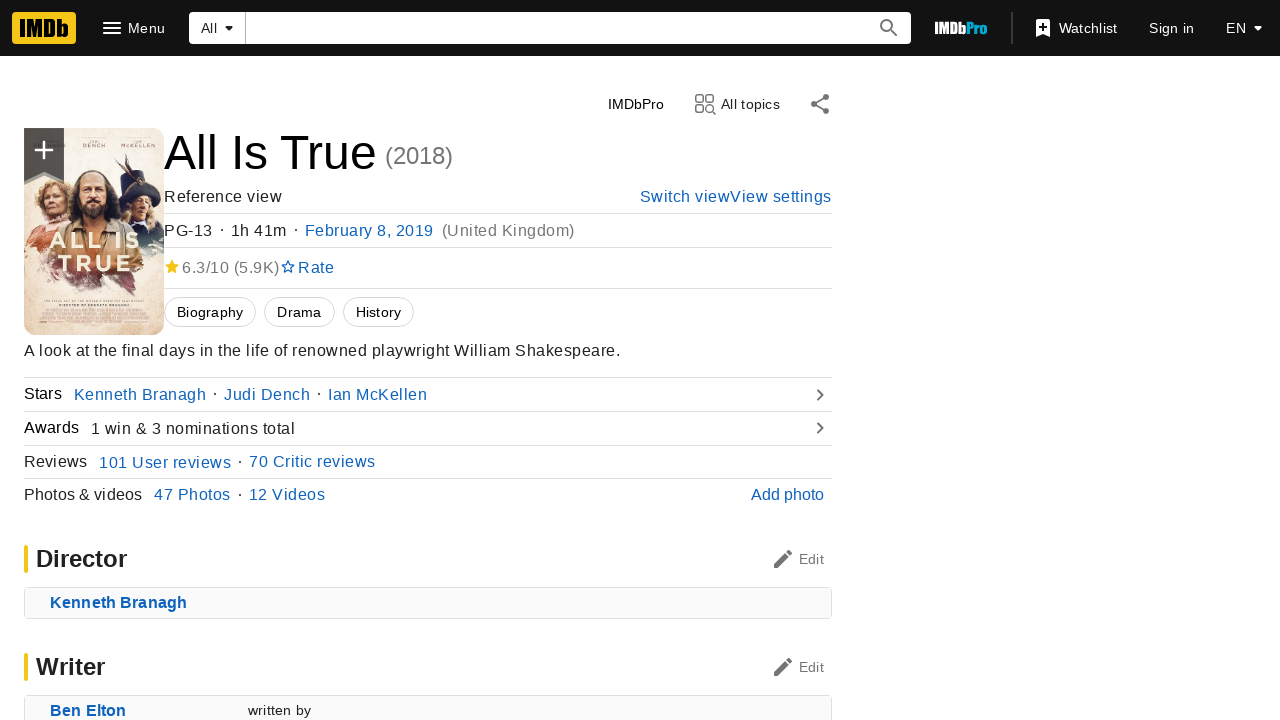

--- FILE ---
content_type: text/html; charset=UTF-8
request_url: https://www.imdb.com/title/tt9206798/reference
body_size: 2211
content:
<!DOCTYPE html>
<html lang="en">
<head>
    <meta charset="utf-8">
    <meta name="viewport" content="width=device-width, initial-scale=1">
    <title></title>
    <style>
        body {
            font-family: "Arial";
        }
    </style>
    <script type="text/javascript">
    window.awsWafCookieDomainList = [];
    window.gokuProps = {
"key":"AQIDAHjcYu/GjX+QlghicBgQ/7bFaQZ+m5FKCMDnO+vTbNg96AEjXDd5GG2UH21aRSEdOOwEAAAAfjB8BgkqhkiG9w0BBwagbzBtAgEAMGgGCSqGSIb3DQEHATAeBglghkgBZQMEAS4wEQQMJRvj6KHN1SZDyy/bAgEQgDuB43sNIUY3n1BtkX7MJggT1sT3DunwpTm7Vis+NY8Ug+2LuSOB5YQEK8OE4REU0M09ckOEhHSpn/2kHw==",
          "iv":"D5496gE5bgAABpxF",
          "context":"Ijzrzc9Bs30lhhEI4lxMw9RnQ31Xfe4UkceD0nWqkdZ1MWR9xBs06/CYKpqjEdWuZ/ROXAK+UAAEtli/QSnP3hhKE1AAaAtFVY9UUt+zTKzE+SjU6Z1xAGezcE7MNRUSDOd2xJo8TqULMa+ssFBRM5lw85To5Ne4BTIWO9P0FUf0nH6uxYEMqynYF3dhazmV82gVK5wkm1nDqelTda7ClJ1ZVm3mLaWv6KUS3dMlb8bX3TQi61y/uv4yyOBKQ/[base64]/JdKomaEZM6ykCLy8iB4Ru/vdS8LjEcismAk11bmKO2EGdbCqhTE2VhyTr4bq9bXPvvhzAwwscK6OE0AqII9eUtE86w/WB9iPeHEjJaKS1Yt2ScjP12QnB/g31KxBMxgumw+0xx7PqhvUe07EQmsqPxNJSk4I7lCCFkZayC/5tDUEDkSm4qgrjJXGboRZdYO8OZR6yJKfsg8k8MqzO3Q9niKqlU5C25Md2gGtIYVkL5HE00hrHd30AJliT3pfWxV4mAsqKtmqiJLOyJsOg=="
};
    </script>
    <script src="https://1c5c1ecf7303.a481e94e.us-east-2.token.awswaf.com/1c5c1ecf7303/e231f0619a5e/0319a8d4ae69/challenge.js"></script>
</head>
<body>
    <div id="challenge-container"></div>
    <script type="text/javascript">
        AwsWafIntegration.saveReferrer();
        AwsWafIntegration.checkForceRefresh().then((forceRefresh) => {
            if (forceRefresh) {
                AwsWafIntegration.forceRefreshToken().then(() => {
                    window.location.reload(true);
                });
            } else {
                AwsWafIntegration.getToken().then(() => {
                    window.location.reload(true);
                });
            }
        });
    </script>
    <noscript>
        <h1>JavaScript is disabled</h1>
        In order to continue, we need to verify that you're not a robot.
        This requires JavaScript. Enable JavaScript and then reload the page.
    </noscript>
</body>
</html>

--- FILE ---
content_type: application/javascript
request_url: https://dqpnq362acqdi.cloudfront.net/_next/static/chunks/pages/title/%5Btconst%5D/reference-71cd7c7cbf06438b.js
body_size: 17332
content:
(self.webpackChunk_N_E=self.webpackChunk_N_E||[]).push([[9228],{63669:function(e){e.exports=function(e,t){for(var i,a=-1,n=e.length;++a<n;){var r=t(e[a]);void 0!==r&&(i=void 0===i?r:i+r)}return i}},94030:function(e,t,i){var a=i(63669),n=i(23059);e.exports=function(e){return e&&e.length?a(e,n):0}},23386:function(e,t,i){(window.__NEXT_P=window.__NEXT_P||[]).push(["/title/[tconst]/reference",function(){return i(97975)}])},39257:function(e,t,i){"use strict";i.d(t,{Ol:function(){return s},oW:function(){return o}});var a=i(52322),n=i(2784);let r=n.createContext({modalContributionConfigs:{}}),o=e=>{let{children:t,value:i}=e;return(0,a.jsx)(r.Provider,{value:i,children:t})},s=()=>n.useContext(r)},67516:function(e,t,i){"use strict";i.d(t,{c:function(){return y}});var a=i(52322),n=i(14865),r=i(2784),o=i(88169),s=i(84314),l=i(11438),d=i(14438),u=i(30634),c=i(1833),f=i(39366),p=i(46138),m=i(19596),g=i(23906);let x={id:"common_ariaLabel_closePrompt",defaultMessage:"Close Prompt"},h={id:"common_contributionModal_iframeTitle",defaultMessage:"Contribution form"},_=e=>{let{contributionLink:t,isOpen:i,onClose:n}=e,s=(0,g.wL)("ContributionModal"),l=(0,p.Z)(),[d,u]=(0,r.useState)(i&&!!t),c=r.useRef(),m=()=>{c.current?.contentWindow?.location.href===(0,f.Pj)()&&n()};return r.useEffect(()=>{if(d){if(c.current)return c.current.addEventListener("load",m),()=>{c.current?.removeEventListener("load",m)};s.error("Failed to create or attach contribution iFrame.")}},[d]),r.useEffect(()=>{u(i&&!!t)},[i,t]),(0,a.jsx)(a.Fragment,{children:!!d&&(0,a.jsx)(o.Drawer,{isOpen:i,onCloseClicked:()=>n(),side:"right",closePromptLabel:l.formatMessage(x),children:(0,a.jsx)(b,{"data-testid":"contribution-modal-iframe",ref:c,src:t?.url,title:l.formatMessage(h)})})})},b=m.styled.iframe.withConfig({componentId:"sc-4777df6f-0"})(["height:calc(100vh - 6rem);width:100%;position:absolute;overflow-y:scroll;"]);var T=i(39257);function y(e,t){let i=(0,o.useBreakpointsAsConfig)(),{modalContributionConfigs:p,addContributionModals:m}=(0,T.Ol)(),g=(0,s.n)(),{makeRefMarker:x}=(0,l.Lz)(),h=(0,d.EO)(),[b,y]=(0,r.useState)(!1),[S,v]=(0,r.useState)(void 0);if(p)return{shouldShowCta:e=>!!C(p,e),onOpen:(a,r)=>{if(r.preventDefault(),r.stopPropagation(),!(0,n.getIsBrowser)()||!i)return;let o=C(p,a);if(o){if(t&&(o?.isInIframeLink&&(o.isInIframeLink.url=(0,c.f_)(o.isInIframeLink.url,"category",t.toLowerCase(),!0)),o?.notInIframeLink&&(o.notInIframeLink.url=(0,c.f_)(o.notInIframeLink.url,"category",t.toLowerCase(),!0))),g){if(i.l||i.xl)h({pageAction:f.zq.open,refMarkerSuffix:e}),v(o?.isInIframeLink),y(!0);else{let e=o?.notInIframeLink?.url;window.open(e,"_self")}}else(0,u.rf)(x(e))}},createContributionModal:()=>(0,a.jsx)(_,{contributionLink:S,isOpen:b,onClose:()=>{h({pageAction:f.zq.close,refMarkerSuffix:e}),y(!1)}}),updateContextFromPaginationResults:e=>{e&&m?.(e)}}}let C=(e,t)=>{let i;let{operation:a,imdbConst:n,dataType:r}=t,o=e?.[n]?.[r];if(o){switch(a){case f.OX.ADD:i=o.addUrls;break;case f.OX.EDIT:i=o.editUrls;break;default:i=o.reportUrls}return i}}},59078:function(e,t,i){"use strict";i.d(t,{X:function(){return s}});var a=i(52322);i(2784);var n=i(19596),r=i(88169),o=i(86704);let s=e=>{let{preElement:t,postElement:i,children:n,pageSectionProps:o,testId:s,metaDataListProps:d}=e,u="all";return i||t?i&&!t&&(u="after"):u="between",(0,a.jsxs)(l,{borderType:"responsiveLine",sidePadding:"pageMargin",topPadding:"none",bottomPadding:"none",...o,children:[t,(0,a.jsx)(r.MetaDataList,{"data-testid":s,dividers:u,...d,children:(0,a.jsx)(a.Fragment,{children:n})}),i]})},l=(0,n.default)(r.PageSection).withConfig({componentId:"sc-eb60b6e2-0"})(["","{"," ","}"],o.mediaQueries.breakpoints.above.l,(0,o.setPropertyToSpacingVar)("margin-left","ipt-pageMargin"),(0,o.setPropertyToSpacingVar)("margin-right","ipt-pageMargin"))},58167:function(e,t,i){"use strict";i.d(t,{r:function(){return r}});var a=i(19596),n=i(86704);let r=a.default.div.withConfig({componentId:"sc-314065ad-0"})(["margin:0 1rem;margin:0 ",";"],(0,n.getSpacingVar)("ipt-pageMargin"))},50883:function(e,t,i){"use strict";i.d(t,{GQ:function(){return u},Hi:function(){return r},OJ:function(){return d},Qy:function(){return s},a9:function(){return o},g6:function(){return n},hL:function(){return a},z7:function(){return l}});let a={PARENT:"awards",AWARD_INFORMATION:"award_information",TOP_RATED_INFORMATION:"award_top-rated"},n=250,r="top-rated-link",o={ev0000003:"OSCARS",ev0000292:"GOLDEN_GLOBES",ev0000223:"EMMYS",ev0000123:"BAFTAS"},s={OSCARS:{WON:{id:"feature_awards_oscars_won",defaultMessage:"Won {count, plural, one {{count} Oscar} other {{count} Oscars}}"},NOMINATED:{id:"feature_awards_oscars_nominated",defaultMessage:"Nominated for {count, plural, one {{count} Oscar} other {{count} Oscars}}"}},EMMYS:{WON:{id:"feature_awards_emmys_won",defaultMessage:"Won {count, plural, one {{count} Primetime Emmy} other {{count} Primetime Emmys}}"},NOMINATED:{id:"feature_awards_emmys_nominated",defaultMessage:"Nominated for {count, plural, one {{count} Primetime Emmy} other {{count} Primetime Emmys}}"}},GOLDEN_GLOBES:{WON:{id:"feature_awards_globes_won",defaultMessage:"Won {count, plural, one {{count} Golden Globe} other {{count} Golden Globes}}"},NOMINATED:{id:"feature_awards_globes_nominated",defaultMessage:"Nominated for {count, plural, one {{count} Golden Globe} other {{count} Golden Globes}}"}},BAFTAS:{WON:{id:"feature_awards_baftas_won",defaultMessage:"Won {count, plural, one {{count} BAFTA Award} other {{count} BAFTA Awards}}"},NOMINATED:{id:"feature_awards_baftas_nominated",defaultMessage:"Nominated for {count, plural, one {{count} BAFTA Award} other {{count} BAFTA Awards}}"}}},l={AWARDS:{id:"feature_awards_title",defaultMessage:"Awards"}},d={DEFAULT_TV:{id:"feature_awards_defaultTV",defaultMessage:"See the Top 250 TV shows as rated by IMDb users"},DEFAULT_MOVIE:{id:"feature_awards_defaultMovie",defaultMessage:"See the Top 250 movies as rated by IMDb users"},WINS_NOMS:{id:"feature_awards_winsAndNominations",defaultMessage:"{numOfWins, plural, one {1 win} other {{numOfWins} wins}} & {numOfNoms, plural, one {1 nomination} other {{numOfNoms} nominations}}"},WINS_NOMS_TOTAL:{id:"feature_awards_winsAndNominationsTotal",defaultMessage:"{numOfWins, plural, one {1 win} other {{numOfWins} wins}} & {numOfNoms, plural, one {1 nomination total} other {{numOfNoms} nominations total}}"},WINS:{id:"feature_awards_onlyWins",defaultMessage:"{numOfWins, plural, one {1 win} other {{numOfWins} wins}}"},WINS_TOTAL:{id:"feature_awards_onlyWinsTotal",defaultMessage:"{numOfWins, plural, one {1 win total} other {{numOfWins} wins total}}"},NOMS:{id:"feature_awards_onlyNominations",defaultMessage:"{numOfNoms, plural, one {1 nomination} other {{numOfNoms} nominations}}"},NOMS_TOTAL:{id:"feature_awards_onlyNominationsTotal",defaultMessage:"{numOfNoms, plural, one {1 nomination total} other {{numOfNoms} nominations total}}"}},u={TV:{id:"feature_awards_topRatedTV",defaultMessage:"Top rated TV #{rating}"},MOVIE:{id:"feature_awards_topRatedMovie",defaultMessage:"Top rated movie #{rating}"}}},45723:function(e,t,i){"use strict";i.d(t,{O:function(){return r},p:function(){return n}});var a=i(10081);let n=(0,a.ZP)`
    fragment NameAwardsSummary on Name {
        id
        wins: awardNominations(first: 0, filter: { wins: WINS_ONLY }) {
            total
        }
        nominationsExcludeWins: awardNominations(
            first: 0
            filter: { wins: EXCLUDE_WINS }
        ) {
            total
        }
        prestigiousAwardSummary {
            nominations
            wins
            award {
                text
                id
                event {
                    id
                }
            }
        }
    }
`,r=(0,a.ZP)`
    fragment TitleAwardsSummary on Title {
        id
        wins: awardNominations(first: 0, filter: { wins: WINS_ONLY }) {
            total
        }
        nominationsExcludeWins: awardNominations(
            first: 0
            filter: { wins: EXCLUDE_WINS }
        ) {
            total
        }
        prestigiousAwardSummary {
            nominations
            wins
            award {
                text
                id
                event {
                    id
                }
            }
        }
        ratingsSummary {
            topRanking {
                id
                text {
                    value
                }
                rank
            }
        }
    }
`},65952:function(e,t,i){"use strict";i.d(t,{E:function(){return g},y:function(){return p}});var a=i(52322),n=i(88169),r=i(82925),o=i(86704),s=i(2784),l=i(19596),d=i(75824),u=i(55634),c=i(59002),f=i(50883);let p=e=>{let{labelText:t,labelContent:i,labelHref:r}=e,o=(0,d.N)({id:"feature_awards_seeMore",defaultMessage:"See more awards and nominations"});return(0,a.jsx)(n.MetaDataListItem,{"data-testid":f.hL.AWARD_INFORMATION,labelLink:r,labelLinkAriaLabel:o,labelTitle:t,listContent:[{text:i}]})},m="--list-height",g=e=>{let{preTextLink:t,labelHref:i,labelContent:o,labelText:l}=e,d=s.useContext(r.Theme).palette.baseColor,g=(0,s.useRef)(null);return(0,s.useEffect)(()=>{let e=g.current;if(!e)return;let t=()=>{e.style.setProperty(m,`${e.offsetHeight}px`)};return t(),window.addEventListener("resize",t),()=>window.removeEventListener("resize",t)},[]),(0,a.jsx)(c.wW,{componentId:u.NG.Awards,children:(0,a.jsx)(n.PageSection,{children:(0,a.jsxs)(x,{"data-testid":f.hL.PARENT,className:d,children:[(0,a.jsx)(h,{ref:g,children:t}),(0,a.jsx)(_,{dividers:"none",children:(0,a.jsx)(p,{labelHref:i,labelContent:o,labelText:l})})]})})})},x=l.default.div.withConfig({componentId:"sc-4d1a9878-0"})(["display:flex;flex-direction:column;border:1px solid transparent;"," "," "," "," ","{flex-direction:row;}&.base{"," ","}&.baseAlt{"," ","}"],(0,o.setPropertyToShapeVar)("border-radius","ipt-cornerRadius"),(0,o.setPropertyToColorVar)("border-color","ipt-accent1-color"),(0,o.setPropertyToSpacingVar)("margin-left","ipt-pageMargin"),(0,o.setPropertyToSpacingVar)("margin-right","ipt-pageMargin"),o.mediaQueries.breakpoints.above.m,(0,o.setPropertyToColorVar)("background","ipt-base-shade3-bg"),(0,o.setPropertyToColorVar)("color","ipt-on-base-textPrimary-color"),(0,o.setPropertyToColorVar)("background","ipt-baseAlt-shade3-bg"),(0,o.setPropertyToColorVar)("color","ipt-on-baseAlt-textPrimary-color")),h=l.default.div.withConfig({componentId:"sc-4d1a9878-1"})(["display:flex;min-height:",";min-width:",";"," "," ",";align-items:center;flex-shrink:0;.","{padding:"," "," "," ",";position:relative;z-index:1;}","{position:relative;margin-right:calc( var(",",0px) * "," );max-width:40%;&::after{content:'';background:inherit;height:100%;left:100%;position:absolute;aspect-ratio:",";transform:skewX(-","deg) translateX(-50%);}}"],o.spacing.l,o.spacing.l,(0,o.setPropertyToColorVar)("background","ipt-accent1-bg"),(0,o.setPropertyToColorVar)("color","ipt-on-accent1-color"),(0,o.setTypographyType)("subtitle"),f.Hi,o.spacing.s,o.spacing.xs,o.spacing.s,o.spacing.s,o.mediaQueries.breakpoints.above.m,m,.364,.364,20),_=(0,l.default)(n.MetaDataList).withConfig({componentId:"sc-4d1a9878-2"})(["flex-grow:1;padding-left:",";"],o.spacing.m)},21143:function(e,t,i){"use strict";i.d(t,{$:function(){return l},E:function(){return s}});var a=i(46138),n=i(66724),r=i(11438),o=i(50883);let s=e=>{let{nameAwardsLinkBuilder:t}=(0,n.WOb)(),i=e?.wins?.total??0,a=e?.nominationsExcludeWins?.total??0,s=e?.prestigiousAwardSummary,l=s?.award.event.id,u=l?o.a9[l]:void 0,c=s?.wins;return d({event:u,totalNominations:a,totalWins:i,eventNominations:s?.nominations,eventWins:c,awardsHref:t({nconst:e?.id||"",refSuffix:r.Cd.AWARDS})})},l=e=>{let{titleAwardsLinkBuilder:t}=(0,n.WOb)(),i=e?.wins?.total??0,a=e?.nominationsExcludeWins?.total??0,s=e?.prestigiousAwardSummary,l=s?.award.event.id,u=l?o.a9[l]:void 0,c=s?.wins;return d({event:u,totalNominations:a,totalWins:i,eventNominations:s?.nominations,eventWins:c,awardsHref:t({tconst:e?.id||"",refSuffix:r.Cd.AWARDS})})},d=e=>{let{event:t,eventWins:i,eventNominations:n,totalWins:r,totalNominations:s,awardsHref:l}=e,d=(0,a.Z)(),u=d.formatMessage(o.z7.AWARDS);if(t&&(i||n)){let e=(i||0)>0?"WON":"NOMINATED";u=d.formatMessage(o.Qy[t][e],{count:"WON"===e?i:n})}let c="";return r>0&&s>0?c=d.formatMessage(o.OJ.WINS_NOMS_TOTAL,{numOfWins:r,numOfNoms:s}):r>0?c=d.formatMessage(o.OJ.WINS_TOTAL,{numOfWins:r}):s>0&&(c=d.formatMessage(o.OJ.NOMS_TOTAL,{numOfNoms:s})),{labelText:u,labelContent:c,labelHref:l}}},45274:function(e,t,i){"use strict";i.d(t,{j:function(){return n}});var a=i(10081);let n=(0,a.ZP)`
    fragment Title_BoxOffice on Title {
        id
        titleType {
            id
        }
        productionBudget {
            budget {
                amount
                currency
            }
        }
        lifetimeGross(boxOfficeArea: DOMESTIC) {
            total {
                amount
                currency
            }
        }
        openingWeekendGross(boxOfficeArea: DOMESTIC) {
            gross {
                total {
                    amount
                    currency
                }
            }
            weekendEndDate
        }
        worldwideGross: lifetimeGross(boxOfficeArea: WORLDWIDE) {
            total {
                amount
                currency
            }
        }
    }
`},15323:function(e,t,i){"use strict";i.d(t,{AO:function(){return u},UJ:function(){return f},pM:function(){return p},yK:function(){return c}});var a=i(46138);let n={id:"title_main_boxoffice_estimated",defaultMessage:"{budget} (estimated)"},r={id:"title_main_boxoffice_budget",defaultMessage:"Budget"},o={id:"title_main_boxoffice_grossdomestic",defaultMessage:"Gross US & Canada"},s={id:"title_main_boxoffice_openingweekenddomestic",defaultMessage:"Opening weekend US & Canada"},l={id:"title_main_boxoffice_cumulativeworldwidegross",defaultMessage:"Gross worldwide"},d=(e,t)=>{let i=(0,a.Z)();if(e&&t)return i.formatNumber(e,{style:"currency",currency:t,minimumFractionDigits:0})},u=e=>{let t=(0,a.Z)(),i=d(e?.budget.amount,e?.budget.currency);if(i)return{label:r,props:{listContent:[{text:t.formatMessage(n,{budget:i})}],"data-testid":"title-boxoffice-budget"}}},c=e=>{let t=d(e?.total.amount,e?.total.currency)??"";if(e)return{label:o,props:{listContent:[{text:t}],"data-testid":"title-boxoffice-grossdomestic"}}},f=e=>{let t=(0,a.Z)(),i=d(e?.gross.total.amount,e?.gross.total.currency)??"";if(e)return{label:s,props:{listContent:[{text:i},{text:t.formatDate(e?.weekendEndDate,{year:"numeric",month:"short",day:"numeric",timeZone:"UTC"})}],"data-testid":"title-boxoffice-openingweekenddomestic"}}},p=e=>{let t=d(e?.total.amount,e?.total.currency)??"";if(e)return{label:l,props:{listContent:[{text:t}],"data-testid":"title-boxoffice-cumulativeworldwidegross"}}}},40496:function(e,t,i){"use strict";i.d(t,{E:function(){return r},US:function(){return n},YG:function(){return o}});var a=i(10081);let n=(0,a.ZP)`
    fragment TitleCompanyCreditsPagination on CompanyCreditConnection {
        total
        pageInfo {
            hasNextPage
            endCursor
        }
    }
`,r=(0,a.ZP)`
    fragment TitleCompanyCreditItems on CompanyCreditConnection {
        edges {
            node {
                company {
                    id
                }
                displayableProperty {
                    value {
                        plainText
                    }
                }
                countries {
                    text
                }
                attributes {
                    text
                }
                yearsInvolved {
                    year
                    endYear
                }
            }
        }
    }
`,o=(0,a.ZP)`
    query TitleCompanyCreditsPagination(
        $const: ID!
        $first: Int!
        $after: ID
        $filter: CompanyCreditsFilter
    ) {
        title(id: $const) {
            companyCredits(first: $first, after: $after, filter: $filter) {
                ...TitleCompanyCreditItems
                ...TitleCompanyCreditsPagination
            }
        }
    }
    ${n}
    ${r}
`},98853:function(e,t,i){"use strict";var a=i(52322);i(2784);var n=i(27722),r=i(86996),o=i(24994),s=i(86958),l=i(55634),d=i(59002),u=i(11438),c=i(40496),f=i(28636);let p=e=>{let{paginationType:t,...i}=e,p=(0,u.Lz)().value,m=(0,s.B)().context,{categories:g}=(0,f.Jf)(i.data,m),x=!g?.some(e=>e.section?.total),h={};for(let e of g)e.id&&(h[e.id]={query:c.YG,getCategoryFilters:()=>({categories:[e.id]}),transform:e=>(0,f.DK)(m,e.title?.companyCredits??void 0),pathToPageInfo:"title.companyCredits.pageInfo",paginationType:t});return(0,a.jsx)(d.wW,{componentId:l.NG.CompanyCredits,children:(0,a.jsx)(a.Fragment,{children:!x&&g.map(e=>{let t=e.id&&h?.[e.id]?h[e.id]:void 0,s=(0,f.O8)({categoryId:e?.id,titleId:i.data?.id,refTagPrefix:p});return(0,a.jsxs)(n.PageSection,{children:[(0,a.jsx)(r.O,{id:e.id,title:e.name,shouldSupportDeepLink:!0,editHref:s}),(0,a.jsx)(o.u5,{...e.section,categoryId:e.id,spoilers:!1,pagination:t})]},e.id)})})})};t.Z=e=>(0,a.jsx)(u.xm,{value:[u.Cd.COMPANY,u.Cd.CREDIT],children:(0,a.jsx)(p,{...e})})},28636:function(e,t,i){"use strict";i.d(t,{DK:function(){return s},Jf:function(){return l},O8:function(){return u}});var a=i(16063),n=i(1593),r=i(66724),o=i(11438);function s(e,t){let i=(0,r.nJ$)(e);return{items:t?.edges.map((e,t)=>{let a;let r=e.node,s=r.yearsInvolved?.year,l=r.yearsInvolved?.endYear;s&&l&&s!==l?a=[s,l].join("-"):s&&(a=s.toString());let d=r.countries?.map(e=>e.text).join(", "),u=[];d&&u.push({text:d}),a&&u.push({text:a});let c={text:n.U(u)||"",subText:n.U(r.attributes)};return{id:r.company.id,rowTitle:r.displayableProperty.value.plainText,rowLink:i({coconst:r.company.id,refSuffix:{t:o.Cd.COMPANY,n:t+1}}),listContent:[c]}}),total:t?.total,endCursor:t?.pageInfo.endCursor,compactDisplay:!0}}let l=(e,t)=>{let i=[];for(let a of e?.companyCreditCategories??[]){if(!a.category)continue;let e=s(t,a?.companyCredits??void 0);e.total&&i.push({id:a.category.id,name:a.category.text,section:e})}return{categories:i}},d={production:"production_companies",distribution:"distributors",specialEffects:"special_effects_companies",miscellaneous:"miscellaneous_companies"},u=e=>{let{categoryId:t,titleId:i,refTagPrefix:n}=e;if(!t||!i)return;let r=d[t];return r?`${(0,a.W5)()}/updates?update=${i}:${r}&ref_=${n}_edt`:void 0}},27648:function(e,t,i){"use strict";i.d(t,{Z:function(){return T}});var a=i(52322),n=i(88169),r=i(86704);i(2784);var o=i(46138),s=i(19596),l=i(47130),d=i(86996),u=i(58167),c=i(25436),f=i(91359),p=i(86958),m=i(55634),g=i(59002),x=i(11438);let h={id:"feature_contribution_learn_more_link",defaultMessage:"Learn more about contributing"},_={PARENT:"contribution",EDIT_BUTTON:"edit-button",ADD_EPISODE_BUTTON:"add-button"},b=e=>{let{id:t,canHaveEpisodes:i=!1,contributionSection:r,contributionUrl:s}=e,{context:{pageType:b,subPageType:T}}=(0,p.B)(),{makeRefMarker:S}=(0,x.Lz)(),v=(0,o.Z)(),w=v.formatMessage({id:"feature_contribution_header_description",defaultMessage:"Suggest an edit or add missing content"}),E=v.formatMessage({id:"feature_contribution_editPage_button",defaultMessage:"Edit page"}),I=v.formatMessage({id:"feature_contribution_addEpisode_button",defaultMessage:"Add episode"}),M=v.formatMessage(h),O=v.formatMessage({id:"common_awards_guide_text",defaultMessage:"Please see our guide to updating awards"});if(!t)return null;let L=`https://contribute.imdb.com/czone?ref_=${S(x.Cd.CZONE)}`,P=s||`https://contribute.imdb.com/updates?ref_=${S(x.Cd.EDIT)}&edit=legacy%2F${b}%2F${t}%2F${r||""}`,A=`https://contribute.imdb.com/updates?ref_=${S(x.Cd.EPISODE)}&update=episode&parent=${t}`,j=`https://help.imdb.com/article/contribution/other-submission-guides/awards/G5KGRJURZFQGHJQH#/?ref_=${S([x.Cd.AWARDS,x.Cd.GUIDE])}`,N=[c.PageType.NAME,c.PageType.TITLE].includes(b)&&T===c.SubPageType.AWARDS,D=[c.SubPageType.AWARDS,c.SubPageType.EPISODES].includes(T);return(0,a.jsx)(l.AU,{value:{cti:c.CTIS.CONTRIBUTE_PAGE_CTI},children:(0,a.jsx)(g.wW,{componentId:m.NG.Contribution,children:(0,a.jsxs)(n.PageSection,{baseColor:"base","data-testid":_.PARENT,children:[(0,a.jsx)(d.O,{title:{id:"feature_contribution_header",defaultMessage:"Contribute to this page"},description:w,id:"contribute",subtitleProps:{href:P}}),(0,a.jsx)(u.r,{"data-testid":"contribution-links",children:(0,a.jsxs)(n.MetaDataList,{children:[!!N&&(0,a.jsx)(n.MetaDataListItem,{labelLinkAriaLabel:v.formatMessage(f.F.GO_TO,{target:O}),labelTitle:O,"data-testid":"awards-guide",labelLink:j}),(0,a.jsx)(n.MetaDataListItem,{labelLinkAriaLabel:v.formatMessage(f.F.GO_TO,{target:M}),"data-testid":"contributor-zone",labelTitle:M,labelLink:L})]})}),!!(!D||i)&&(0,a.jsxs)(y,{children:[!D&&(0,a.jsx)(C,{className:i?"first-button":"only-button","data-testid":_.EDIT_BUTTON,href:P,preIcon:"edit",width:"full-width",baseColor:"accent1",alignContent:"left",children:E}),!!i&&(0,a.jsx)(C,{className:D?"only-button":"","data-testid":_.ADD_EPISODE_BUTTON,href:A,preIcon:"add",width:"full-width",baseColor:"accent1",alignContent:"left",children:I})]})]})})})};var T=e=>(0,a.jsx)(x.xm,{value:x.Cd.CONTRIBUTION,children:(0,a.jsx)(b,{...e})});let y=s.default.div.withConfig({componentId:"sc-c587bb5e-0"})(["display:flex;margin:1.5rem "," "," ",";"],(0,r.getSpacingVar)("ipt-pageMargin"),r.spacing.m,(0,r.getSpacingVar)("ipt-pageMargin")),C=(0,s.default)(n.Button).withConfig({componentId:"sc-c587bb5e-1"})(["&.only-button{","{width:24.75rem;}","{width:20rem;}","{width:18.25rem;}","{width:100%;}}&.first-button{","{margin-right:",";}","{margin-right:",";}","{margin-right:",";}}"],r.mediaQueries.breakpoints.only.xl,r.mediaQueries.breakpoints.only.l,r.mediaQueries.breakpoints.below.l,r.mediaQueries.breakpoints.only.xs,r.mediaQueries.breakpoints.only.xl,(0,r.getSpacingVar)("ipt-pageMargin"),r.mediaQueries.breakpoints.only.l,r.spacing.m,r.mediaQueries.breakpoints.below.l,r.spacing.s)},52028:function(e,t,i){"use strict";i.d(t,{W:function(){return s}});var a=i(39366),n=i(67516),r=i(75824),o=i(11438);let s=e=>{let t=(0,r.N)({id:"common_photos_addLabel",defaultMessage:"Add photo"}),i=(0,n.c)(o.Cd.EMPTY),s={operation:a.OX.ADD,dataType:a.nQ.IMAGE,imdbConst:e},l=i?.shouldShowCta(s);return{label:t,action:s,shouldShowAddPhotoCTA:l||!1,modalContributionProps:i}}},23144:function(e,t,i){"use strict";i.d(t,{yS:function(){return c}});var a=i(52322);i(2784);var n=i(46138),r=i(19596),o=i(88169),s=i(86704),l=i(66724),d=i(11438),u=i(95223);let c=5;t.ZP=e=>{let{titleId:t,keywords:i}=e,r=(0,n.Z)(),{searchTitleLinkBuilder:s,titleKeywordsLinkBuilder:m}=(0,l.WOb)();return i&&i.edges.length?(0,a.jsxs)(f,{"data-testid":u.z7.KEYWORDS,wrap:!0,children:[i.edges.map(e=>(0,a.jsx)(o.Chip,{label:e.node.text,href:s({query:{explore:"keywords",keywords:e.node.legacyId},refSuffix:d.Cd.KEYWORDS})},`keywords-${e.node.legacyId}`)),i.total>c&&(0,a.jsx)(p,{label:r.formatMessage(u.TY.MORE,{count:i.total-c}),href:m({tconst:t,refSuffix:d.Cd.KEYWORDS})},"more")]}):null};let f=(0,r.default)(o.ChipList).withConfig({componentId:"sc-f97bf250-0"})(["&:not(:first-child){margin-top:",";}margin-left:calc(-1 * ",");"," margin-right:calc(-1 * ",");",""],s.spacing.m,(0,s.getSpacingVar)("ipt-pageMargin"),(0,s.setPropertyToSpacingVar)("padding-left","ipt-pageMargin"),(0,s.getSpacingVar)("ipt-pageMargin"),(0,s.setPropertyToSpacingVar)("padding-right","ipt-pageMargin")),p=(0,r.default)(o.Chip).withConfig({componentId:"sc-f97bf250-1"})(["",""],(0,s.setPropertyToColorVar)("color","ipt-on-base-accent2-color"))},95223:function(e,t,i){"use strict";i.d(t,{No:function(){return a},TY:function(){return r},z7:function(){return n}});let a="storyline",n={CERTIFICATE:"storyline-certificate",GENRES:"storyline-genres",HEADER:"storyline-header",KEYWORDS:"storyline-plot-keywords",PARENTS_GUIDE:"storyline-parents-guide",PLOT_LINKS:"storyline-plot-links",PLOT_SUMMARY:"storyline-plot-summary",TAGLINES:"storyline-taglines",LOADER:"storyline-loader"},r={SEE_MORE:{id:"common_ariaLabels_seeMore",defaultMessage:"See more"},TITLE_HEADER:{id:"title_main_storyline_title",defaultMessage:"Storyline"},EDIT:{id:"title_main_storyline_link_edit",defaultMessage:"Edit"},PLOT_SUMMARY:{id:"title_main_storyline_link_plotSummary",defaultMessage:"Plot summary"},PLOT_SYNOPSIS:{id:"title_main_storyline_link_plotSynopsis",defaultMessage:"Plot synopsis"},ADD_PLOT:{id:"title_main_storyline_link_addFullPlot",defaultMessage:"Add full plot"},ADD_SYNOPSIS:{id:"title_main_storyline_link_addSynopsis",defaultMessage:"Add synopsis"},ADD_PARENTS_GUIDE:{id:"title_main_storyline_link_addContentAdvisory",defaultMessage:"Add content advisory"},MORE:{id:"title_main_storyline_link_more",defaultMessage:"{count} more"},LABEL_TAGLINES:{id:"title_main_storyline_label_taglines",defaultMessage:"Taglines"},LABEL_GENRES:{id:"title_main_storyline_label_genres",defaultMessage:"{count, plural, one {Genre} other {Genres}}"},LABEL_MPAA:{id:"common_motion_picture_rating",defaultMessage:"Motion Picture Rating (MPA)"},LABEL_CERTIFICATE:{id:"feature_storyline_certificate_label ",defaultMessage:"Certificate"},LABEL_BULK_CERTIFICATE:{id:"feature_storyline_certificates_label",defaultMessage:"Certificates"},LABEL_PARENTS_GUIDE:{id:"common_parentsGuide_label",defaultMessage:"Parents guide"}}},17027:function(e,t,i){"use strict";var a=i(52322),n=i(2784),r=i(46138),o=i(88169),s=i(47130),l=i(86996),d=i(59078),u=i(25436),c=i(86958),f=i(49996),p=i(55634),m=i(59002),g=i(11438),x=i(65186),h=i(68409);let _=e=>{let{data:t,displayType:i}=e,_=(0,r.Z)(),b=(0,c.B)(),{pageConst:T="",pageType:y}=(0,f.y)(),C=(0,h.T)(_,t,b),{value:S}=(0,g.Lz)(),v=`https://contribute.imdb.com/updates?ref_=${S}_tb_edt&edit=legacy%2F${y}%2F${T}%2Ftechnical`;return 0===C.length?null:(0,a.jsx)(s.AU,{value:{cti:u.CTIS.TITLE_SUBPAGES_CTI},children:(0,a.jsx)(m.wW,{componentId:p.NG.TechSpecs,children:(0,a.jsx)(o.PageSection,{children:(0,a.jsxs)(a.Fragment,{children:["feature"===i&&(0,a.jsx)(l.O,{title:_.formatMessage(x.TY.title),subtitleProps:{className:"featureHeader"},editHref:v,shouldSupportDeepLink:!0,"data-testid":x.z7.HEADER}),(0,a.jsx)(d.X,{testId:x.z7.SECTION,children:C.map(e=>(0,n.createElement)(o.MetaDataListItem,{...e,key:e.id,labelTitle:e.rowTitle,"data-testid":e["data-testid"]}))})]})})})})};t.Z=e=>(0,a.jsx)(g.xm,{value:g.Cd.TECH_SPECS,children:(0,a.jsx)(_,{...e})})},65186:function(e,t,i){"use strict";var a,n;i.d(t,{TY:function(){return o},vl:function(){return a},z7:function(){return r}});let r={HEADER:"title-techspecs-header",SECTION:"title-techspecs-section",COLOR:"title-techspec_color",SOUND_MIX:"title-techspec_soundmix",ASPECT:"title-techspec_aspectratio",RUNTIME:"title-techspec_runtime"},o={title:{id:"common_tech_specs_heading_long",defaultMessage:"Technical specifications"},runTime:{id:"title_techSpecs_runTime",defaultMessage:"Runtime"},soundMix:{id:"title_techSpecs_sound",defaultMessage:"Sound mix"},color:{id:"title_techSpecs_color",defaultMessage:"Color"},aspectRatio:{id:"title_techSpecs_aspectRatio",defaultMessage:"Aspect ratio"},camera:{id:"title_techSpecs_camera",defaultMessage:"Camera"},laboratory:{id:"title_techSpecs_laboratory",defaultMessage:"Laboratory"},filmLength:{id:"title_techSpecs_filmLength",defaultMessage:"Film Length"},negativeFormat:{id:"title_techSpecs_negativeFormat",defaultMessage:"Negative Format"},process:{id:"title_techSpecs_process",defaultMessage:"Cinematographic Process"},printFormat:{id:"title_techSpecs_printFormat",defaultMessage:"Printed Film Format"}};(n=a||(a={})).Runtime="runtime",n.SoundMixes="soundmixes",n.Colorations="colorations",n.AspectRatio="aspectratio",n.Cameras="cameras",n.Laboratory="laboratory",n.FilmLength="filmLength",n.NegativeFormat="negativeFormat",n.Process="process",n.PrintedFormat="printedFormat"},68409:function(e,t,i){"use strict";i.d(t,{T:function(){return d},z:function(){return l}});var a=i(1593),n=i(71089),r=i(66724),o=i(87801),s=i(65186);function l(e){return{text:e.displayableProperty?.value?.plainText??"",subText:[e.seconds&&e.seconds>=3600?`(${Math.round(e.seconds/60)} min)`:void 0,(0,a.U)(e.attributes),e.country?.text?`(${e.country.text})`:void 0].filter(Boolean).join(" ")}}function d(e,t,i){let d=(0,r.SHT)(i),u=t?.technicalSpecifications,c=t?.runtimes?.edges;return[...c&&c.length?[{id:s.vl.Runtime,rowTitle:e.formatMessage(s.TY.runTime),listContent:c.map(e=>{let{position:t,node:i}=e;return{id:t,...l(i)}}),"data-testid":s.z7.RUNTIME}]:[],...u?.soundMixes.items.length?[{id:s.vl.SoundMixes,rowTitle:e.formatMessage(s.TY.soundMix),listContent:u?.soundMixes.items.map(e=>{let{text:t,id:i,attributes:r}=e;return{text:t,subText:a.U(r),href:d({query:{sound_mixes:n.E(i)},refSuffix:{t:o.C.TECH_SPECS,n:2}})}}),"data-testid":s.z7.SOUND_MIX}]:[],...u?.colorations.items.length?[{id:s.vl.Colorations,rowTitle:e.formatMessage(s.TY.color),listContent:u?.colorations.items.map(e=>{let{text:t,conceptId:i,attributes:n}=e;return{text:t,subText:a.U(n),href:d({query:{colors:i},refSuffix:{t:o.C.TECH_SPECS,n:3}})}}),"data-testid":s.z7.COLOR}]:[],...u?.aspectRatios.items.length?[{id:s.vl.AspectRatio,rowTitle:e.formatMessage(s.TY.aspectRatio),listContent:u?.aspectRatios.items.map(e=>{let{aspectRatio:t,attributes:i}=e;return{text:t,subText:a.U(i)}})??[],"data-testid":s.z7.ASPECT}]:[],...u?.cameras.items.length?[{id:s.vl.Cameras,rowTitle:e.formatMessage(s.TY.camera),listContent:u?.cameras.items.map(e=>{let{camera:t,attributes:i}=e;return{text:t,subText:a.U(i)}})}]:[],...u?.laboratories.items.length?[{id:s.vl.Laboratory,rowTitle:e.formatMessage(s.TY.laboratory),listContent:u?.laboratories.items.map(e=>{let{laboratory:t,attributes:i}=e;return{text:t,subText:a.U(i)}})}]:[],...u?.filmLengths.items.length?[{id:s.vl.FilmLength,rowTitle:e.formatMessage(s.TY.filmLength),listContent:u?.filmLengths.items.map(e=>{let{countries:t,displayableProperty:i}=e;return{text:i.value.plainText??"",subText:a.U(t)}})}]:[],...u?.negativeFormats.items.length?[{id:s.vl.NegativeFormat,rowTitle:e.formatMessage(s.TY.negativeFormat),listContent:u?.negativeFormats.items.map(e=>{let{negativeFormat:t,attributes:i}=e;return{text:t,subText:a.U(i)}})}]:[],...u?.processes.items.length?[{id:s.vl.Process,rowTitle:e.formatMessage(s.TY.process),listContent:u?.processes.items.map(e=>{let{process:t,attributes:i}=e;return{text:t,subText:a.U(i)}})}]:[],...u?.printedFormats.items.length?[{id:s.vl.PrintedFormat,rowTitle:e.formatMessage(s.TY.printFormat),listContent:u?.printedFormats.items.map(e=>{let{printedFormat:t,attributes:i}=e;return{text:t,subText:a.U(i)}})}]:[]]}},54740:function(e,t,i){"use strict";i.d(t,{c6:function(){return h},NM:function(){return y},u0:function(){return S},XN:function(){return C},b3:function(){return _}});var a=i(52322),n=i(10081),r=i(45455),o=i.n(r);i(2784);var s=i(19596),l=i(88169),d=i(86704),u=i(75824),c=i(54456),f=i(86958),p=i(66724),m=i(11438);let g=e=>{let{id:t,plotContributionLink:i,userLanguage:n}=e,r=(0,u.N)({id:"title_main_hero_plot_cta_text",defaultMessage:"Add a plot in your language"}),o="en-US",s=`https://contribute.imdb.com/updates?update=${t}:outlines.add.1.locale~${o}`;return(0,a.jsx)(x,{"data-testid":"title_hero_plot_cta_button",preIcon:"add",href:(i||s)+"&ref_=tt_mlpo_ctafb-"+(n||o),onColor:"textPrimary",children:r})},x=(0,s.default)(l.TextButton).withConfig({componentId:"sc-72ffae46-0"})(["margin-left:-1rem;"]),h=3,_=(0,n.ZP)`
    fragment TitleHeroGenrePlot on Title {
        id
        isAdult
        genres {
            genres {
                text
                id
            }
        }
        interests(first: 10) {
            edges {
                node {
                    id
                    primaryText {
                        text
                    }
                }
            }
        }
        plot {
            plotText {
                plainText
            }
            language {
                id
            }
        }
        plotContributionLink(
            contributionContext: {
                returnUrl: ""
                business: "consumer"
                isInIframe: false
            }
        ) {
            url
        }
    }
`,b=(e,t)=>t?t.length<=e?[t,!1]:[t.substring(0,e)+"...",!0]:[void 0,!1],T=e=>{let{titleId:t}=e,i=(0,u.N)({id:"title_main_hero_plot_readAllLink_text",defaultMessage:"Read all"}),{titlePlotLinkBuilder:n}=(0,p.WOb)();return(0,a.jsxs)(a.Fragment,{children:[" ",(0,a.jsx)(l.TextLink,{href:n({tconst:t,refSuffix:m.Cd.PLOT}),text:i,"data-testid":"plot-read-all-link"})]})},y=e=>{let{data:t,className:i}=e,{searchTitleLinkBuilder:n}=(0,p.WOb)(),{genres:r}=t,s=r?.genres&&r.genres.length>0?r.genres.slice(0,h):void 0,d=!!s&&!o()(s);return d?(0,a.jsx)(l.ChipList,{wrap:!1,"data-testid":"genres",className:i,children:d&&s?.map((e,t)=>a.jsx(l.Chip,{label:e.text,href:n({refSuffix:{t:m.Cd.GENRE,n:t+1},query:{genres:e.id.toLowerCase(),explore:"genres"}})},e.id))}):null},C=e=>{let{data:t,inDevUnannounced:i,className:n}=e,{id:r,plot:o,plotContributionLink:s}=t,d=o?.plotText?.plainText,[p,m]=b(190,d),[x,h]=b(280,d),[_,y]=b(370,d),C=(0,u.N)({id:"title_main_link_addAPlot",defaultMessage:"Add a plot"}),S=(0,u.N)({id:"title_main_hero_unannounced_proUpsell",defaultMessage:"Note: Because this project is categorized as in development, the data is only available on IMDbPro and is subject to change."}),M=o?.language?.id,O=f.B().context.sidecar?.localizationResponse.userLanguage,L=(0,c.O)(O)&&M!==O&&(0,a.jsx)(g,{id:r,plotContributionLink:s?.url,userLanguage:O});return(0,a.jsxs)(I,{"data-testid":"plot",className:n,children:[i&&(0,a.jsx)(l.TextLink,{text:S,href:`https://pro.imdb.com/title/${r}?rf=cons_tt_indev_note&ref_=cons_tt_indev_note`}),!i&&(0,a.jsxs)(a.Fragment,{children:[!L&&!d&&(0,a.jsx)(l.TextButton,{preIcon:"add",href:`https://contribute.imdb.com/updates?update=${r}%3Aoutlines.add.1&ref_=tt_ov_cn_pl`,onColor:"textPrimary",children:C}),L,(0,a.jsxs)(v,{role:"presentation","data-testid":"plot-xs_to_m",children:[p,m&&(0,a.jsx)(T,{titleId:r})]}),(0,a.jsxs)(w,{role:"presentation","data-testid":"plot-l",children:[x,h&&(0,a.jsx)(T,{titleId:r})]}),(0,a.jsxs)(E,{role:"presentation","data-testid":"plot-xl",children:[_,y&&(0,a.jsx)(T,{titleId:r})]})]})]})},S=e=>{let{titleData:t,inDevUnannounced:i}=e;return(0,a.jsxs)(a.Fragment,{children:[(0,a.jsx)(O,{data:t}),(0,a.jsx)(M,{data:t,inDevUnannounced:i})]})},v=s.default.span.withConfig({componentId:"sc-bf30a0e-0"})(["display:block;","{display:none;}"],d.mediaQueries.breakpoints.above.l),w=s.default.span.withConfig({componentId:"sc-bf30a0e-1"})(["display:none;","{display:block;}"],d.mediaQueries.breakpoints.only.l),E=s.default.span.withConfig({componentId:"sc-bf30a0e-2"})(["display:none;","{display:block;}"],d.mediaQueries.breakpoints.only.xl),I=s.default.p.withConfig({componentId:"sc-bf30a0e-3"})([""," ","{","}"],(0,d.setTypographyType)("bodySmall"),d.mediaQueries.breakpoints.above.s,(0,d.setTypographyType)("body")),M=(0,s.default)(C).withConfig({componentId:"sc-bf30a0e-4"})(["","{margin-bottom:",";}"],d.mediaQueries.breakpoints.above.l,d.spacing.s),O=(0,s.default)(e=>{let{data:t,className:i}=e,{searchTitleLinkBuilder:n,interestSingleLinkBuilder:r}=(0,p.WOb)(),{isAdult:s,genres:d,interests:u}=t,c=d?.genres&&d.genres.length>0?d.genres.slice(0,h):void 0,f=u?.edges;s&&(c=c?.filter(e=>"Adult"===e.id));let g=s&&!!c&&!o()(c);return g||f&&!o()(f)?(0,a.jsxs)(l.ChipList,{wrap:!1,"data-testid":"interests",className:i,children:[g&&c?.map((e,t)=>a.jsx(l.Chip,{label:e.text,href:n({refSuffix:{t:m.Cd.GENRE,n:t+1},query:{genres:e.id.toLowerCase(),explore:"genres"}})},e.id)),f&&f.map((e,t)=>(0,a.jsx)(l.Chip,{label:e.node.primaryText?.text,href:r({inconst:e.node.id,refSuffix:{t:m.Cd.INTEREST,n:t+1}})},e.node.id))]}):null}).withConfig({componentId:"sc-bf30a0e-5"})(["margin-bottom:",";"],d.spacing.xs)},71089:function(e,t,i){"use strict";i.d(t,{E:function(){return a}});let a=e=>e.split(" ").join("_")},78716:function(e,t,i){"use strict";i.d(t,{p:function(){return d}});var a=i(2784),n=i(93855),r=i(99546),o=i(89105),s=i(4363);let l={fetching:!0,stale:!1},d=e=>{let{queryOptions:t,ref:i,pause:d,options:u,onIntersection:c}=e,f=(0,o.OV)(),p=!u?.disableAds&&f,[m,g]=(0,a.useState)(!1),[x,h]=(0,a.useState)(!1),_=(0,n.Jf)(i,!u?.continueObserving&&x,g);(0,r.S)(i,_,{...u?.intersectionOptions}),(0,a.useEffect)(()=>{m&&c?.()},[m]);let b=!u?.disableIntersection&&!m,[T,y]=(0,s.E)({...t,pause:p||b||d||!1});return((0,a.useEffect)(()=>{T?.data&&h(!0)},[T?.data]),T.data||T.error)?[T,y]:[l,y]}},30124:function(e,t,i){"use strict";var a=i(52322);i(2784);var n=i(10105),r=i(54588),o=i(14149);t.Z=function(e){let{groupConfig:t,pageQueryData:i,hideErrors:s,hasIntersected:l=!0}=e,{data:d,config:u,error:c,fetching:f=!1,retry:p,shouldRenderError:m=!1,allErrorsRetryable:g=!0}=i,x=!!(p&&g);return f||!l?(0,a.jsx)(n.ZP,{"data-testid":"entity-group-loader",height:"feature"}):s&&m?null:(0,a.jsxs)(a.Fragment,{children:[!!m&&(0,a.jsx)(o.ZP,{error:c,name:u?.queryName,canRetry:x,onClickRetry:()=>x&&p()}),!m&&Object.entries(t).map(e=>{let[t,i]=e;if(i.shouldRender&&d&&!1===i.shouldRender(d))return null;let n=i.component;return(0,a.jsx)(r.Z,{name:t,parent:"PageQueryEntity",children:(0,a.jsx)(n,{data:d,fetching:f,error:c})},t)})]})}},97975:function(e,t,i){"use strict";i.r(t),i.d(t,{__N_SSP:function(){return e6},default:function(){return e3}});var a=i(52322),n=i(2784),r=i(25436),o=i(46138),s=i(39366),l=i(39257),d=i(64370),u=i(69378),c=i(21425),f=i(48422),p=i(30124);i(4614);var m=i(5286),g=i(10081),x=i(98853),h=i(40496);let _={component:function(e){return(0,a.jsx)(x.Z,{paginationType:"auto-load-all",...e})},fragment:{name:"Title_CompanyFullCredits",gql:(0,g.ZP)`
            fragment Title_CompanyFullCredits on Title {
                id
                companyCreditCategories {
                    category {
                        id
                        text
                    }
                    companyCredits(first: 100) {
                        ...TitleCompanyCreditItems
                        ...TitleCompanyCreditsPagination
                    }
                }
            }
            ${h.US}
            ${h.E}
        `}};var b=i(53483),T=i(20678),y=i(69870),C=i(21635),S=i(67006);let v={component:function(e){let t={contributionSection:C.vq,helpSection:C.oo};return(0,a.jsx)(S.Z,{data:{title:e.data},categories:e.data.categories,contributionData:t})},fragment:{name:"FullCreditsFeature",gql:i(63856).Wh}};var w=i(74744),E=i(54569),I=i(17027);let M=(0,E.Ps)`
    fragment TechSpecs on Title {
        id
        runtimes(first: 50) {
            total
            edges {
                position
                node {
                    id
                    displayableProperty {
                        value {
                            plainText
                        }
                    }
                    attributes {
                        text
                    }
                    seconds
                    country {
                        text
                    }
                }
            }
        }
        technicalSpecifications {
            aspectRatios {
                items {
                    aspectRatio
                    attributes {
                        text
                    }
                }
            }
            cameras {
                items {
                    camera
                    attributes {
                        text
                    }
                }
            }
            colorations {
                items {
                    text
                    conceptId
                    attributes {
                        text
                    }
                }
            }
            filmLengths {
                items {
                    countries {
                        text
                    }
                    displayableProperty {
                        value {
                            plainText
                        }
                    }
                }
            }
            laboratories {
                items {
                    laboratory
                    attributes {
                        text
                    }
                }
            }
            negativeFormats {
                items {
                    negativeFormat
                    attributes {
                        text
                    }
                }
            }
            printedFormats {
                items {
                    printedFormat
                    attributes {
                        text
                    }
                }
            }
            processes {
                items {
                    process
                    attributes {
                        text
                    }
                }
            }
            soundMixes {
                items {
                    id
                    text
                    attributes {
                        text
                    }
                }
            }
        }
    }
`;i(31885),i(31626);var O=i(27722),L=i(86704),P=i(19596),A=i(5515),j=i(73681),N=i(72811),D=i(5632),R=i(88169),k=i(75824),W=i(11438),F=i(72416);let U=e=>{let{localStorageKey:t,experimentParam:i,helpLink:n}=e,{makeRefMarker:r}=(0,W.Lz)(),o={optOutDialog:(0,k.N)({id:"shared_optOutButton_optOutDialog",defaultMessage:"For a limited time, take a sneak peek at the new, in-progress version of this page."}),goBack:(0,k.N)({id:"shared_optOutButton_goBack",defaultMessage:"Go back"}),help:(0,k.N)({id:"common_help",defaultMessage:"Help"}),label:(0,k.N)({id:"shared_optOutButton_label",defaultMessage:"Beta"}),ariaLabelOpen:(0,k.N)({id:"shared_optOutButton_ariaLabelOpen",defaultMessage:"Open beta menu"}),ariaLabelClose:(0,k.N)({id:"shared_optOutButton_ariaLabelClose",defaultMessage:"Close beta menu"})},s=!(0,F.ID)(t),l=D.useRouter().asPath.split("?")?.[0],d=(0,a.jsxs)(a.Fragment,{children:[(0,a.jsx)("div",{"data-testid":"dialog-message-test-id",children:o.optOutDialog}),(0,a.jsx)(G,{children:(0,a.jsx)(R.TextLink,{href:`/preferences/beta-control/?e=${i}&t=0&u=${l}`,"data-testid":"go-back-test-id",text:o.goBack,onClick:()=>{(0,F._2)(t,!0)}})}),(0,a.jsx)(V,{children:(0,a.jsx)(R.TextLink,{href:`${n||"https://help.imdb.com/"}?ref_=${r([W.Cd.HELP,W.Cd.OPTION])}`,"data-testid":"help-test-id",text:o.help,type:"launch",onClick:()=>{(0,F._2)(t,!0)}})})]});return(0,a.jsx)(R.FloatingActionButton,{name:"timer",label:o.label,ariaLabelOpen:o.ariaLabelOpen,ariaLabelClose:o.ariaLabelClose,dailogBoxChildren:[d],defaultOpen:s,onSelect:()=>{(0,F._2)(t,!0)}})},G=P.default.div.withConfig({componentId:"sc-cef05a6b-0"})(["margin-top:",";"],L.spacing.m),V=P.default.div.withConfig({componentId:"sc-cef05a6b-1"})(["margin-top:",";"],L.spacing.s);var $=i(82338),B=i(17987),H=i(16515),Z=i(55634),Y=i(59002),Q=i(66724),z=i(73306),q=i(83163),J=i(48687),X=i(54740),K=i(39161),ee=i(92952),et=i(5507),ei=i(65450),ea=i(57324);ea.B.RIGHT_3,ea.B.RIGHT_5,ea.B.RIGHT_7;let en={ADD_PHOTO:{id:"common_photos_addLabel",defaultMessage:"Add photo"},REFERENCE_VIEW:{id:"title_ref_hero_view_title",defaultMessage:"Reference view"},SWITCH_VIEW:{id:"title_ref_hero_switch_view",defaultMessage:"Switch view"},CONTENT_SETTINGS:{id:"title_ref_hero_content_settings",defaultMessage:"View settings"},AWARDS:{id:"common_awards_title",defaultMessage:"Awards"},REVIEWS:{id:"user_reviews",defaultMessage:"Reviews"},USER_REVIEWS_COUNT:{id:"title_ref_hero_user_review_count",defaultMessage:"{count, plural, one {{count} User review} other {{count} User reviews}}"},CRITIC_REVIEWS_COUNT:{id:"title_ref_hero_critic_review_count",defaultMessage:"{count, plural, one {{count} Critic review} other {{count} Critic reviews}}"},SEASONS:{id:"common_seasons",defaultMessage:"Seasons"},YEARS:{id:"common_years",defaultMessage:"Years"},SEE_ALL:{id:"common_buttons_see_all",defaultMessage:"See all"},PHOTOS_VIDEOS:{id:"title_ref_hero_media_title",defaultMessage:"Photos & videos"},PHOTOS_COUNT:{id:"title_main_hero_media_label_imageCount",defaultMessage:"{Count, plural, one {1 Photo} other {{Count} Photos}}"},VIDEOS_COUNT:{id:"title_main_hero_media_label_videoCount",defaultMessage:"{Count, plural, one {1 Video} other {{Count} Videos}}"},PRO_UPSELL:{id:"title_main_hero_unannounced_proUpsell",defaultMessage:"Note: Because this project is categorized as in development, the data is only available on IMDbPro and is subject to change."}};var er=i(40981),eo=i(50883),es=i(21143),el=i(5424),ed=i(52028),eu=i(25817),ec=i(63370);let ef=e=>{let{formatMessage:t}=(0,o.Z)(),{titleMediaIndexLinkBuilder:i,titleVideoGalleryLinkBuilder:n}=(0,Q.WOb)(),{action:r,shouldShowAddPhotoCTA:s,modalContributionProps:l}=(0,ed.W)(e.id);if(!e.images?.total&&!e.videos?.total&&!s)return;let d=!!(e.images?.total&&e.images.total>0),u=!!(e.videos?.total&&e.videos.total>0);return(0,a.jsxs)(eb,{children:[(d||u)&&(0,a.jsxs)(O.InlineList,{showDividers:!0,children:[d&&(0,a.jsx)(O.InlineListItem,{children:(0,a.jsx)(O.TextLink,{text:t(en.PHOTOS_COUNT,{Count:e.images?.total}),href:i({tconst:e.id,refSuffix:W.Cd.IMAGE_GALLERY})})}),u&&(0,a.jsx)(O.InlineListItem,{children:(0,a.jsx)(O.TextLink,{text:t(en.VIDEOS_COUNT,{Count:e.videos?.total}),href:n({tconst:e.id,refSuffix:W.Cd.VIDEOS})})})]}),s&&(0,a.jsxs)("div",{children:[(0,a.jsx)(eT,{text:t(en.ADD_PHOTO),onClick:e=>l?.onOpen(r,e)}),l&&l.createContributionModal()]})]})},ep=e=>{let{formatMessage:t}=(0,o.Z)(),{titleUserReviewsLinkBuilder:i,titleExternalReviewsLinkBuilder:a}=(0,Q.WOb)();return[e.reviews?.total&&e.reviews.total>0&&{text:t(en.USER_REVIEWS_COUNT,{count:e.reviews.total}),href:i({tconst:e.id,refSuffix:W.Cd.USER_REVIEWS})},e.criticReviewsTotal?.total&&e.criticReviewsTotal.total>0&&{text:t(en.CRITIC_REVIEWS_COUNT,{count:e.criticReviewsTotal.total}),href:a({tconst:e.id,refSuffix:W.Cd.CRITIC_REVIEWS})}].filter(e=>!!e)},em=e=>{let{labelContent:t,labelText:i,labelHref:a}=(0,es.$)(e),n=e.nominationsExcludeWins?.total&&e.nominationsExcludeWins.total>0||e.wins?.total&&e.wins.total>0,r=[];if(n){let a=e?.prestigiousAwardSummary,n=a?.award.event.id,o=n?eo.a9[n]:void 0,s=a?.wins,l=a?.nominations;o&&(s||l)&&r.push({text:i}),r.push({text:t})}return{labelLink:a,listContent:r.filter(e=>!!e&&!!e.text)}},eg=e=>{let{titleReleaseInfoLinkBuilder:t}=(0,Q.WOb)(),i=(0,eu.lu)(e.releaseDate,"long");return[e.certificate?.rating&&{text:e.certificate.rating},e.runtime?.displayableProperty.value.plainText&&{text:e.runtime?.displayableProperty.value.plainText},i&&{text:i,subText:e.releaseDate?.country?.text&&`(${e.releaseDate.country.text})`,href:t({tconst:e.id,refSuffix:W.Cd.RELEASE_DATE})},e.titleType?.displayableProperty.value.plainText&&{text:e.titleType?.displayableProperty.value.plainText}].filter(e=>!!e&&!!e.text)},ex=e=>{let{originalTitleText:t,titleText:i}=e,n=(0,ec.K)({originalTitleText:t,titleText:i}),r=e.ratingsSummary?.topRanking?.rank,o=e.ratingsSummary?.topRanking?.id,s=!!r&&(0,el.jx)(r),l=!!o&&(0,el.jL)(o);return[e.canRate?.isRatable&&(0,a.jsx)(er.Nf,{titleId:e.id,canRate:e.canRate.isRatable,ratingsSummary:{aggregateRating:e.ratingsSummary?.aggregateRating,voteCount:e.ratingsSummary?.voteCount},titleText:n}),r&&s&&(0,a.jsx)(el.z0,{ranking:r,isTvRanked:l,inheritColor:!1})].filter(e=>!!e)},eh=e=>{let{titleEpisodesLinkBuilder:t}=(0,Q.WOb)(),{total:i,edges:a}=e.episodes?.displayableSeasons||{total:0,edges:[]},n=i>a.length,r=a.map(i=>{let{node:{season:a,displayableProperty:n}}=i;return a&&n.value.plainText&&{text:n.value.plainText,href:t({tconst:e.id,refSuffix:[W.Cd.EPISODE_GUIDE,W.Cd.SEASON],query:{season:a}})}}).filter(e=>!!e&&!!e.text);return{labelLink:n?t({tconst:e.id,refSuffix:[W.Cd.EPISODE_GUIDE,W.Cd.SEASON,W.Cd.SEE_ALL]}):void 0,listContent:r}},e_=e=>{let{titleEpisodesLinkBuilder:t}=(0,Q.WOb)(),{total:i,edges:a}=e.episodes?.displayableYears||{total:0,edges:[]},n=i>a.length,r=a.map(i=>{let{node:{year:a,displayableProperty:n}}=i;return a&&n.value.plainText&&{text:n.value.plainText,href:t({tconst:e.id,refSuffix:[W.Cd.EPISODE_GUIDE,W.Cd.YEAR],query:{year:a}})}}).filter(e=>!!e&&!!e.text);return{labelLink:n?t({tconst:e.id,refSuffix:[W.Cd.EPISODE_GUIDE,W.Cd.YEAR,W.Cd.SEE_ALL]}):void 0,listContent:r}},eb=P.default.div.withConfig({componentId:"sc-14c4f05-0"})(["display:flex;justify-content:space-between;flex-wrap:wrap;"]),eT=(0,P.default)(O.TextLink).withConfig({componentId:"sc-14c4f05-1"})(["padding:0 ",";"],L.spacing.xs),ey=e=>{let{data:t}=e,i=(0,J.hg)({weblabID:q.lh.IMDB_TITLE_REFERENCE_BETA_OPT_IN_1220135,treatments:{T1:!0}}),{formatMessage:n}=(0,o.Z)();(0,B.d)([t.id]);let{originalTitleText:r,titleText:s,releaseYear:l}=t,{preferencesContentLinkBuilder:d,titleMainLinkBuilder:u}=(0,Q.WOb)(),c=(0,$.y)(l,t.titleType?.canHaveEpisodes),{titleHeader:f,titleSubheader:p}=(0,z.D)({titleText:s?.text,originalTitleText:r?.text}),m=eg(t),g=ex(t),x=em(t),h=ef(t),_=ep(t),b=eh(t),T=e_(t);if(!f)return null;let y=t.plot?.plotText?.plainText,C=(0,H.q)(t.productionStatus),S=!C&&!!t.primaryImage?.url;return(0,a.jsx)(Y.wW,{componentId:Z.NG.Hero,children:(0,a.jsxs)(O.PageSection,{bottomPadding:"none",children:[(0,a.jsx)(ei.t,{titleData:t}),(0,a.jsx)(j.Z,{data:t}),(0,a.jsxs)(O.PageSection,{topPadding:"none",sidePadding:"pageMargin",bottomPadding:"none",children:[(0,a.jsxs)(ew,{children:[!!S&&(0,a.jsx)(eE,{children:(0,a.jsx)(K.P,{id:t.id,dynamicAspectRatio:!0,titleType:t.titleType,titleText:f,primaryImage:t.primaryImage,hasPhotos:!0})}),(0,a.jsxs)(eI,{children:[(0,a.jsxs)(eM,{style:{display:"flex",flexDirection:"column"},children:[!S&&(0,a.jsx)(N.Z,{titleId:t.id,size:"m"}),(0,a.jsx)(A.m,{primaryText:f,primaryTextSuffix:c?`(${c})`:void 0,secondaryText:p})]}),(0,a.jsxs)(O.MetaDataList,{dividers:"after",display:"compact",children:[(0,a.jsx)(O.MetaDataListItem,{children:(0,a.jsxs)(eS,{children:[(0,a.jsx)(ev,{children:n(en.REFERENCE_VIEW)}),(0,a.jsx)(O.TextLink,{href:u({tconst:t.id,query:{bypassRefViewPref:"1"},refSuffix:[W.Cd.STANDARD]}),text:n(en.SWITCH_VIEW)}),(0,a.jsx)(O.TextLink,{href:d({refSuffix:W.Cd.SETTINGS}),text:n(en.CONTENT_SETTINGS)})]})}),m.length>0&&(0,a.jsx)(O.MetaDataListItem,{listContent:m}),g.length>0&&(0,a.jsx)(O.MetaDataListItem,{listContent:g})]}),(0,a.jsx)(X.NM,{data:t})]})]}),!!C&&(0,a.jsxs)(a.Fragment,{children:[(0,a.jsx)(O.MetaDataList,{display:"compact",children:(0,a.jsx)(O.MetaDataListItem,{listContent:[{text:n(en.PRO_UPSELL),href:`https://pro.imdb.com/title/${t.id}?rf=cons_tt_indev_note&ref_=cons_tt_indev_note`}]})}),(0,a.jsx)(ee.G,{id:t.id,isCompact:!0})]}),!C&&(0,a.jsxs)(O.MetaDataList,{display:"compact",dividers:"between",children:[!!b.listContent&&b.listContent.length>0&&(0,a.jsx)(O.MetaDataListItem,{labelTitle:n(en.SEASONS),labelLinkAriaLabel:n(en.SEE_ALL),...b,display:"inline"}),!!T.listContent&&T.listContent.length>0&&(0,a.jsx)(O.MetaDataListItem,{labelTitle:n(en.YEARS),labelLinkAriaLabel:n(en.SEE_ALL),...T,display:"inline"}),!!y&&(0,a.jsx)(O.MetaDataListItem,{children:(0,a.jsx)(X.XN,{data:t,inDevUnannounced:C})}),(0,a.jsx)(et.Q7,{titleData:t}),!!x.listContent&&x.listContent.length>0&&(0,a.jsx)(O.MetaDataListItem,{labelTitle:n(en.AWARDS),labelLinkAriaLabel:n(en.AWARDS),...x}),_.length>0&&(0,a.jsx)(O.MetaDataListItem,{labelTitle:n(en.REVIEWS),listContent:_}),!!h&&(0,a.jsx)(O.MetaDataListItem,{labelTitle:n(en.PHOTOS_VIDEOS),children:h})]})]}),!!i&&(0,a.jsx)(U,{experimentParam:"title-reference",localStorageKey:"title-reference-opt-button-is-open",helpLink:"https://help.imdb.com/article/imdb/new-features-updates/title-reference-view-redesign/GUCFWCQC92JLUN2B#"})]})})};var eC=e=>{let{data:t}=e;return(0,a.jsx)(W.xm,{value:W.Cd.HERO,children:(0,a.jsx)(ey,{data:t})})};let eS=P.default.div.withConfig({componentId:"sc-d859fc92-0"})(["display:flex;flex-wrap:wrap;gap:"," ",";","{flex-wrap:nowrap;}"],L.spacing.xs,L.spacing.xl,L.mediaQueries.breakpoints.above.m),ev=P.default.div.withConfig({componentId:"sc-d859fc92-1"})(["flex-grow:1;width:100%;","{width:auto;}"],L.mediaQueries.breakpoints.above.m),ew=P.default.div.withConfig({componentId:"sc-d859fc92-2"})(["display:flex;gap:",";"],L.spacing.s),eE=P.default.div.withConfig({componentId:"sc-d859fc92-3"})(["display:flex;flex-shrink:0;width:4.5rem;align-items:flex-start;","{width:6.25rem;}","{width:8.75rem;}"],L.mediaQueries.breakpoints.above.m,L.mediaQueries.breakpoints.above.l),eI=P.default.div.withConfig({componentId:"sc-d859fc92-4"})(["flex-grow:1;overflow:hidden;"]),eM=P.default.div.withConfig({componentId:"sc-d859fc92-5"})(["display:flex;flex-direction:column;gap:0 ",";"],L.spacing.s);var eO=i(16420),eL=i(45723);i(50723);var eP=i(87523);i(22372);var eA=i(66519),ej=i(36490);(0,P.default)(R.Icon).withConfig({componentId:"sc-98d65852-0"})(["margin-right:",";font-size:0.75rem;","{font-size:1rem;margin-right:",";}","{font-size:2rem;margin-bottom:",";margin-right:0;}"],L.spacing.xs,L.mediaQueries.breakpoints.above.m,L.spacing.s,eA.M.breakpoints.above.l,L.spacing.s),P.default.div.withConfig({componentId:"sc-98d65852-1"})(["",""],(0,L.setTypographyType)("overline")),P.default.div.withConfig({componentId:"sc-98d65852-2"})(["display:flex;justify-content:center;align-items:center;flex-direction:row;","{flex-direction:column;}"],eA.M.breakpoints.above.l),(0,P.default)(R.SecondaryButton).withConfig({componentId:"sc-98d65852-3"})(["display:flex;justify-content:center;align-items:center;flex-grow:1;min-height:3rem;border-top-left-radius:0;border-top-right-radius:0;max-width:calc(50% - ("," / 2));","{"," border-bottom-left-radius:0;max-width:100%;flex-direction:column;max-height:calc(50% - ("," / 2));}"],L.spacing.xxs,eA.M.breakpoints.above.l,(0,L.setPropertyToShapeVar)("border-top-right-radius","ipt-cornerRadius"),L.spacing.xxs),i(35513);let eN=(0,g.ZP)`
    fragment TitleHeroMedia on Title {
        id
        primaryImage {
            id
            width
            height
            url
            caption {
                plainText
            }
        }
        titleType {
            id
        }
        images(first: 1) {
            total
            edges {
                node {
                    id
                }
            }
        }
        videos {
            total
        }
        primaryVideos(first: 2) {
            edges {
                node {
                    ...VideoSlateInitialVideo
                }
            }
        }
    }
    ${eP.d}
`;P.default.div.withConfig({componentId:"sc-47572eee-0"})([""," display:flex;flex-direction:column;position:relative;margin-bottom:",";","{flex-flow:row wrap;"," ","}","{flex-wrap:nowrap;}"],(0,L.setTypographyType)("body"),L.spacing.xs,L.mediaQueries.breakpoints.above.m,(0,L.setPropertyToSpacingVar)("margin-left","ipt-pageMargin"),(0,L.setPropertyToSpacingVar)("margin-right","ipt-pageMargin"),eA.M.breakpoints.above.l),P.default.div.withConfig({componentId:"sc-47572eee-1"})(["display:flex;align-items:flex-start;width:",";position:absolute;z-index:3;bottom:calc(3rem + ",");left:",";background:rgba( var(--ipt-on-baseAlt-rgb,255,255,255),var(--ipt-baseAlt-hover-opacity,0.08) );","{position:static;width:calc(27.65% - ("," / 2));}","{width:calc(23.25% - ("," / 2));}"],ej.fS,L.spacing.s,L.spacing.m,L.mediaQueries.breakpoints.above.m,L.spacing.xxs,eA.M.breakpoints.above.l,L.spacing.xxs),P.default.div.withConfig({componentId:"sc-47572eee-2"})(["display:flex;align-items:flex-start;margin-left:",";margin-top:",";order:5;background:rgba( var(--ipt-on-baseAlt-rgb,255,255,255),var(--ipt-baseAlt-hover-opacity,0.08) );","{margin-left:",";margin-top:",";}","{order:0;margin-left:0;margin-top:0;width:calc(27.65% - ("," / 2));}","{width:calc(23.25% - ("," / 2));}"],L.spacing.m,L.spacing.xxs,L.mediaQueries.breakpoints.above.s,L.spacing.l,L.spacing.m,L.mediaQueries.breakpoints.above.m,L.spacing.xxs,eA.M.breakpoints.above.l,L.spacing.xxs),P.default.div.withConfig({componentId:"sc-47572eee-3"})(["display:flex;position:absolute;width:",";margin-top:",";","{margin-top:",";}","{position:static;width:100%;margin:0;}"],ej.fS,L.spacing.s,L.mediaQueries.breakpoints.above.s,L.spacing.xs,L.mediaQueries.breakpoints.above.m),P.default.div.withConfig({componentId:"sc-47572eee-4"})(["position:relative;display:flex;width:100%;height:100%;","{margin-left:",";width:calc(72.35% - ("," / 2));}","{width:calc(60.75% - ("," / 2));margin-right:",";}"],L.mediaQueries.breakpoints.above.m,L.spacing.xxs,L.spacing.xxs,eA.M.breakpoints.above.l,L.spacing.xxs,L.spacing.xxs),P.default.div.withConfig({componentId:"sc-47572eee-5"})(["display:flex;flex-direction:row;width:auto;flex-grow:1;justify-content:space-between;","{margin-top:",";}","{flex-direction:column;margin-top:0;}"],L.mediaQueries.breakpoints.above.m,L.spacing.xs,eA.M.breakpoints.above.l),P.default.div.withConfig({componentId:"sc-47572eee-6"})([""," position:absolute;display:flex;width:",";flex-direction:column;margin-bottom:",";","{position:static;margin-left:0;width:100%;}"],(0,L.setPropertyToSpacingVar)("margin-left","ipt-pageMargin"),ej.fS,L.spacing.xxs,L.mediaQueries.breakpoints.above.m);var eD=i(81531),eR=i(41005),ek=i(42056);let eW=(0,g.ZP)`
    fragment TitleReferenceHeroEpisodeFragment on Title {
        episodes {
            # 16 is the most that fits on 1-line at any breakpoint
            displayableYears(first: 16, sort: { order: DESC }) {
                total
                edges {
                    node {
                        year
                        displayableProperty {
                            value {
                                plainText
                            }
                        }
                    }
                }
            }
            # 27 is the most that fits on 1-line at any breakpoint
            displayableSeasons(first: 27, sort: { order: DESC }) {
                total
                edges {
                    node {
                        season
                        displayableProperty {
                            value {
                                plainText
                            }
                        }
                    }
                }
            }
        }
    }
`,eF=(0,g.ZP)`
    fragment TitleReferenceHeroPrincipalCredits on Title {
        id
        principalCreditsV2(
            useEntitlement: false
            filter: { mode: "TITLE_REFERENCE" }
        ) {
            totalCredits
            grouping {
                text
                groupingId
            }
            credits(limit: 3) {
                name {
                    nameText {
                        text
                    }
                    id
                }
            }
        }
    }
`,eU=(0,g.ZP)`
    fragment TitleReferenceHero on Title {
        ...TitlePageMetaData
        ...TitleHeroTitleBlock
        ...TitleHeroGenrePlot
        ...TitleHeroRating
        ...TitleHeroMedia
        ...TitleReferenceHeroPrincipalCredits
        ...TitleAwardsSummary
        ...TitleHeroReviewSummary
        ...TitleReferenceHeroEpisodeFragment
        inIframeAddLink: imageUploadLink(
            contributionContext: $inIframeLinkContext
        ) {
            url
        }
        notInIframeAddLink: imageUploadLink(
            contributionContext: $notInIframeLinkContext
        ) {
            url
        }
    }
    ${eO.Y}
    ${ek.o}
    ${eD.Ny}
    ${X.b3}
    ${eF}
    ${eN}
    ${eL.O}
    ${eR.ov}
    ${eW}
`;var eG=i(86996);let eV={FEATURE_TITLE:{id:"title_ref_production_status_title",defaultMessage:"Production notes from IMDbPro"},STATUS:{id:"export_filter_status",defaultMessage:"Status"},LAST_UPDATED:{id:"title_ref_production_status_last_updated",defaultMessage:"Last updated"}},e$=e=>{let t,{data:i}=e,n=(0,o.Z)(),r=i.productionStatus?.productionStatusHistory,s=i.productionStatus?.currentProductionStage;if(!s||"released"===s.id)return null;let l=s.text;if(r&&r.length>0){let e=r[r.length-1];e&&e.date&&e.status.text&&(l=e.status.text,t=n.formatDate(e.date,{year:"numeric",month:"long",day:"numeric",timeZone:"UTC"}))}return(0,a.jsxs)(O.PageSection,{children:[(0,a.jsx)(eG.O,{title:n.formatMessage(eV.FEATURE_TITLE)}),(0,a.jsx)(O.PageSection,{sidePadding:"pageMargin",topPadding:"none",bottomPadding:"none",children:(0,a.jsxs)(O.MetaDataList,{children:[(0,a.jsx)(O.MetaDataListItem,{labelTitle:n.formatMessage(eV.STATUS),listContent:[{text:l}]}),t&&(0,a.jsx)(O.MetaDataListItem,{labelTitle:n.formatMessage(eV.LAST_UPDATED),listContent:[{text:t}]})]})})]})};var eB=e=>{let{data:t}=e;return(0,a.jsx)(W.xm,{value:W.Cd.PRODUCTION,children:(0,a.jsx)(e$,{data:t})})};let eH={operationName:"title",queryName:"TitleReferenceMainColumn",entityGroups:{mainColumn:{HeroEntity:{component:function(e){return(0,a.jsx)(eC,{...e})},fragment:{name:"TitleReferenceHero",gql:eU}},ProductionStatusEntity:{component:function(e){return(0,a.jsx)(eB,{...e})},fragment:{name:"TitleReferenceProductionStatus",gql:(0,g.ZP)`
    fragment TitleReferenceProductionStatus on Title {
        productionStatus(useEntitlement: false) {
            currentProductionStage {
                id
                text
            }
            productionStatusHistory {
                status {
                    id
                    text
                }
                date
            }
            restriction {
                restrictionReason
            }
        }
    }
`}},FullCreditsEntity:v,CompanyFullCreditsEntity:_,StorylineBulkCertificatesEntity:w.Xy,DidYouKnowEntity:y.n,DetailsEntity:T.m,TechSpecsEntity:{component:function(e){return(0,a.jsx)(I.Z,{data:e.data,displayType:"feature"})},fragment:{name:"TechSpecs",gql:M}},BoxOfficeEntity:m.Q,TitleContributionEntity:b.l}}};var eZ=i(24062),eY=i(10105),eQ=i(18977),ez=i(73904);let eq=e=>{let{titleId:t,csmOnLoadHandler:i,csaOnLoadHandler:r,cel_widget_id:o,className:s}=e,l=(0,k.N)({id:"common_allTopics_button_label",defaultMessage:"All topics"}),{topicGroups:d,fetching:u,error:c}=(0,ez.G)({tconst:t,isOpen:!0,csmOnLoadHandler:i,csaOnLoadHandler:r});return u?(0,a.jsx)(eY.ZP,{height:"feature"}):c?(0,a.jsx)(eZ.F,{}):(0,a.jsxs)(e0,{baseColor:"none",topPadding:"none",bottomPadding:"none",cel_widget_id:o,"data-testid":o,className:s,children:[(0,a.jsx)(R.SectionTitle,{children:l}),(0,a.jsx)(a.Fragment,{children:d.map(e=>(0,a.jsxs)(n.Fragment,{children:[(0,a.jsx)(eX,{children:e.topicGroupText},`atvlt-${e.topicGroupText}`),e.topicLinks.map(e=>(0,a.jsx)(eK,{"data-testid":"listItem_all_topics_vertical",children:(0,a.jsx)(eQ.HC,{topicLink:e,applyVerticalListClass:!0,onClosePrompt:void 0},`atli-${e.text}`)},`atlic-${e.text}`))]},`atvlf-${e.topicGroupText}`))})]})};var eJ=e=>(0,a.jsx)(W.xm,{value:[W.Cd.ALL_TOPICS],children:(0,a.jsx)(Y.Lz,{componentId:Z.NG.VerticalAllTopics,children:(0,a.jsx)(eq,{...e})})});let eX=(0,P.styled)(R.Title).withConfig({componentId:"sc-2d33b00-0"})(["margin-bottom:0;margin-top:",";"],L.spacing.s),eK=P.styled.div.withConfig({componentId:"sc-2d33b00-1"})(["",""],(0,L.setPropertyToSpacingVar)("padding-left","ipt-pageMargin")),e0=(0,P.styled)(R.PageSection).withConfig({componentId:"sc-2d33b00-2"})([""]),e2=e=>{let{titleId:t}=e;return(0,a.jsx)(eJ,{titleId:t})},e1={id:"title_ref_hero_view_title",defaultMessage:"Reference view"},e5=e=>{let{tconst:t,mainColumnData:i,aboveTheFoldData:n}=e,r=(0,o.Z)(),m=(0,d.D)(s.nQ.IMAGE,t,i);return(0,a.jsx)(l.oW,{value:{modalContributionConfigs:m},children:(0,a.jsx)(u.z,{aboveTheFold:(0,a.jsx)(c.ZP,{titleData:n,canonicalPath:f.$.TITLE_REFERENCE,subPageTitleString:r.formatMessage(e1),noIndex:!0}),belowTheFold:{mainColumn:(0,a.jsx)(p.Z,{groupConfig:eH.entityGroups.mainColumn,pageQueryData:{data:i}}),sidebar:(0,a.jsx)(e2,{titleId:t})},useLightATFBackground:!0,hideDefaultSidebarHeading:!0})})};var e8=i(78537),e6=!0,e3=e=>(0,a.jsx)(e8.Z,{baseColor:"base",orientContent:"full",hideAdWrap:!0,cti:r.CTIS.TITLE_SUBPAGES_CTI,children:(0,a.jsx)(e5,{...e})})},98042:function(e,t,i){"use strict";t.h6=void 0;var a=i(20150);Object.defineProperty(t,"h6",{enumerable:!0,get:function(){return a.jsonLdScriptProps}})},20150:function(e,t,i){"use strict";var a=this&&this.__assign||function(){return(a=Object.assign||function(e){for(var t,i=1,a=arguments.length;i<a;i++)for(var n in t=arguments[i])Object.prototype.hasOwnProperty.call(t,n)&&(e[n]=t[n]);return e}).apply(this,arguments)};Object.defineProperty(t,"__esModule",{value:!0}),t.helmetJsonLdProp=t.jsonLdScriptProps=t.JsonLd=void 0;var n=i(2784);function r(e,t){return void 0===t&&(t={}),{type:"application/ld+json",dangerouslySetInnerHTML:{__html:JSON.stringify(e,d,t.space)}}}t.JsonLd=function(e){return n.createElement("script",a({},r(e.item,e)))},t.jsonLdScriptProps=r,t.helmetJsonLdProp=function(e,t){return void 0===t&&(t={}),{type:"application/ld+json",innerHTML:JSON.stringify(e,d,t.space)}};var o=Object.freeze({"&":"&amp;","<":"&lt;",">":"&gt;",'"':"&quot;","'":"&apos;"}),s=RegExp("["+Object.keys(o).join("")+"]","g"),l=function(e){return o[e]},d=function(e,t){switch(typeof t){case"object":if(null===t)return;return t;case"number":case"boolean":case"bigint":return t;case"string":return t.replace(s,l);default:return}}}},function(e){e.O(0,[9774,2182,9836,2675,9291,6589,5056,8588,1532,8537,380,5429,9378,389,3813,49,1425,2078,5347,4994,694,9311,1966,2888,179],function(){return e(e.s=23386)}),_N_E=e.O()}]);